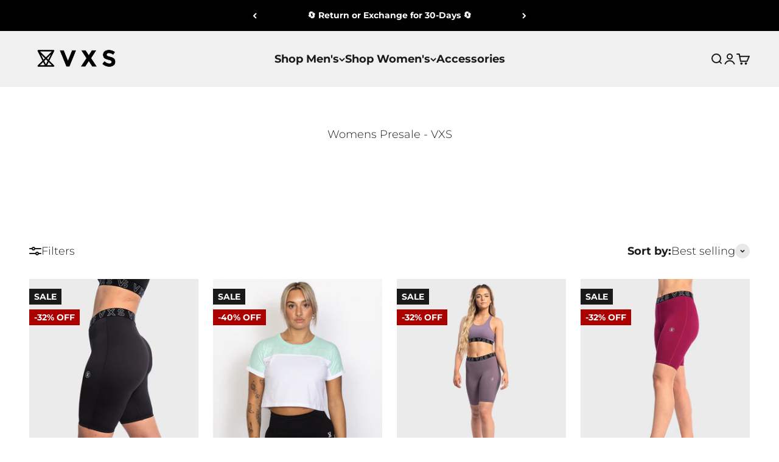

--- FILE ---
content_type: text/css
request_url: https://cdn.shopify.com/extensions/019b6e52-b0de-7f6f-8151-2fa3c538dc29/flits-78/assets/7275.55106184.storeFrontContainer.4.6.7.chunk.css
body_size: 69
content:
.WishListCardSimpleModule_flits_product_item_cart__ctfvb{background:#fff;border-radius:10px;box-shadow:0 2px 5px #00000029,0 2px 10px #0000001f;margin:0 15px 15px 0;min-width:120px;padding:10px;position:relative;width:calc(33.33333% - 15px)}.WishListCardSimpleModule_flits_product_item_main__arXFL{display:block}.WishListCardSimpleModule_flits_product_item__Egegi{margin-bottom:10px;text-align:center;width:100%}.WishListCardSimpleModule_flits_link__ahPCJ{color:var(--linkColor)!important;cursor:pointer!important}.WishListCardSimpleModule_flits_text_ellipsis__ofxUq{display:block;overflow:hidden;text-overflow:ellipsis;white-space:nowrap}.WishListCardSimpleModule_flits_product_name__f-z7f{color:var(--contentTextColor);font-size:14px;margin:0}.WishListCardSimpleModule_flits_product_image_thumbnail__OpLWc{border-radius:5px;display:block;height:80px;margin:5px auto;max-width:100%;min-width:80px;overflow:hidden;position:relative;width:80px}.WishListCardSimpleModule_flits_product_image_thumbnail__OpLWc img{bottom:0;left:0;margin:auto;max-height:100%;max-width:100%;position:absolute;right:0;top:0;z-index:0}.WishListCardSimpleModule_flits_product_price__fJqrU{color:var(--contentTextColor);font-size:14px;font-weight:700;margin:0}.WishListCardSimpleModule_flits_product_action_group__67Deq{align-items:center;display:flex;flex-wrap:wrap;justify-content:center;padding:5px 10px}@media screen and (max-width:1025px){.WishListCardSimpleModule_flits_product_image_thumbnail__OpLWc{height:60px;min-width:60px;width:60px}.WishListCardSimpleModule_flits_product_name__f-z7f,.WishListCardSimpleModule_flits_product_price__fJqrU{font-size:12px}}@media screen and (max-width:960px){.WishListCardSimpleModule_flits_product_item_cart__ctfvb{width:calc(33.33333% - 15px)}}@media screen and (max-width:800px){.WishListCardSimpleModule_flits_product_item_cart__ctfvb{width:calc(50% - 15px)}}@media screen and (max-width:767px){.WishListCardSimpleModule_flits_product_item_cart__ctfvb{border-radius:5px;width:calc(33.33333% - 15px)}}@media screen and (max-width:670px){.WishListCardSimpleModule_flits_product_item_cart__ctfvb{width:calc(33.33333% - 15px)}}@media screen and (max-width:510px){.WishListCardSimpleModule_flits_product_item_cart__ctfvb{min-width:130px;width:calc(50% - 15px)}}@media screen and (max-width:319px){.WishListCardSimpleModule_flits_product_item_cart__ctfvb{width:calc(100% - 15px)}}